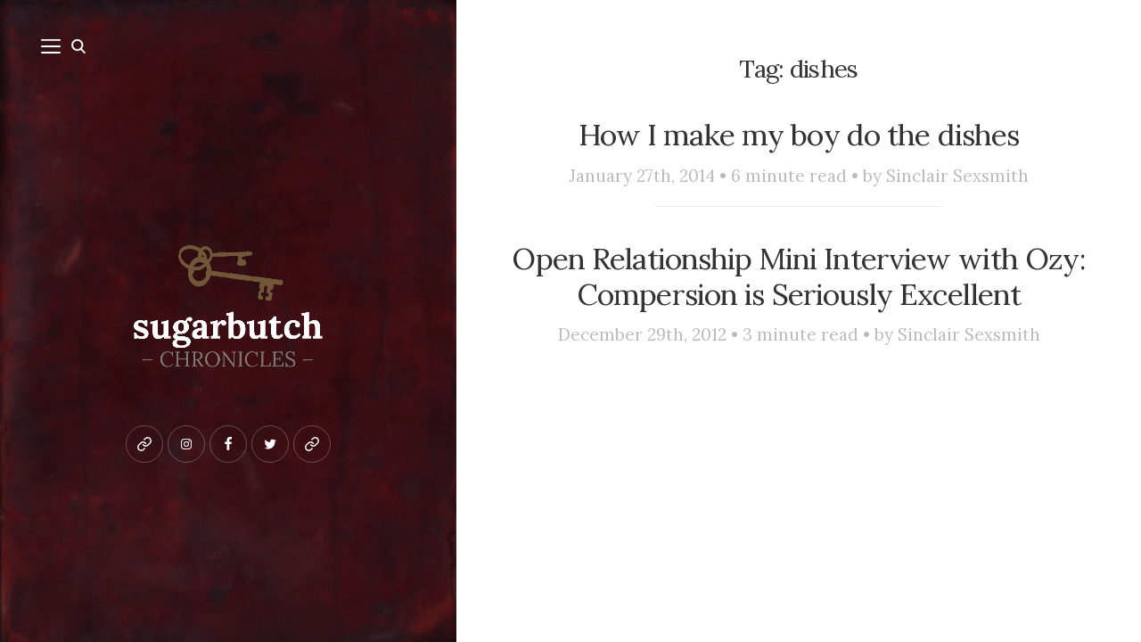

--- FILE ---
content_type: text/html; charset=UTF-8
request_url: https://www.sugarbutch.net/tag/dishes/
body_size: 17215
content:
<!DOCTYPE html>

<html lang="en-US">

<head>


	<meta name="viewport" content="width=device-width">
	<link rel="profile" href="http://gmpg.org/xfn/11">
	<link rel="pingback" href="https://www.sugarbutch.net/xmlrpc.php">
	<title>dishes &#8211; Sugarbutch</title>
<meta name='robots' content='max-image-preview:large' />

<link rel='dns-prefetch' href='//www.sugarbutch.net' />
<link rel='dns-prefetch' href='//stats.wp.com' />
<link rel='dns-prefetch' href='//fonts.googleapis.com' />
<link rel='dns-prefetch' href='//v0.wordpress.com' />
<link rel='dns-prefetch' href='//jetpack.wordpress.com' />
<link rel='dns-prefetch' href='//s0.wp.com' />
<link rel='dns-prefetch' href='//public-api.wordpress.com' />
<link rel='dns-prefetch' href='//0.gravatar.com' />
<link rel='dns-prefetch' href='//1.gravatar.com' />
<link rel='dns-prefetch' href='//2.gravatar.com' />
<link rel='preconnect' href='//c0.wp.com' />
<link rel="alternate" type="application/rss+xml" title="Sugarbutch &raquo; Feed" href="https://www.sugarbutch.net/feed/" />
<link rel="alternate" type="application/rss+xml" title="Sugarbutch &raquo; Comments Feed" href="https://www.sugarbutch.net/comments/feed/" />
<link rel="alternate" type="application/rss+xml" title="Sugarbutch &raquo; dishes Tag Feed" href="https://www.sugarbutch.net/tag/dishes/feed/" />
		<!-- This site uses the Google Analytics by MonsterInsights plugin v9.11.1 - Using Analytics tracking - https://www.monsterinsights.com/ -->
							
			
							<!-- / Google Analytics by MonsterInsights -->
		<style id='wp-img-auto-sizes-contain-inline-css' type='text/css'>
img:is([sizes=auto i],[sizes^="auto," i]){contain-intrinsic-size:3000px 1500px}
/*# sourceURL=wp-img-auto-sizes-contain-inline-css */
</style>
<style id='wp-emoji-styles-inline-css' type='text/css'>

	img.wp-smiley, img.emoji {
		display: inline !important;
		border: none !important;
		box-shadow: none !important;
		height: 1em !important;
		width: 1em !important;
		margin: 0 0.07em !important;
		vertical-align: -0.1em !important;
		background: none !important;
		padding: 0 !important;
	}
/*# sourceURL=wp-emoji-styles-inline-css */
</style>
<style id='wp-block-library-inline-css' type='text/css'>
:root{--wp-block-synced-color:#7a00df;--wp-block-synced-color--rgb:122,0,223;--wp-bound-block-color:var(--wp-block-synced-color);--wp-editor-canvas-background:#ddd;--wp-admin-theme-color:#007cba;--wp-admin-theme-color--rgb:0,124,186;--wp-admin-theme-color-darker-10:#006ba1;--wp-admin-theme-color-darker-10--rgb:0,107,160.5;--wp-admin-theme-color-darker-20:#005a87;--wp-admin-theme-color-darker-20--rgb:0,90,135;--wp-admin-border-width-focus:2px}@media (min-resolution:192dpi){:root{--wp-admin-border-width-focus:1.5px}}.wp-element-button{cursor:pointer}:root .has-very-light-gray-background-color{background-color:#eee}:root .has-very-dark-gray-background-color{background-color:#313131}:root .has-very-light-gray-color{color:#eee}:root .has-very-dark-gray-color{color:#313131}:root .has-vivid-green-cyan-to-vivid-cyan-blue-gradient-background{background:linear-gradient(135deg,#00d084,#0693e3)}:root .has-purple-crush-gradient-background{background:linear-gradient(135deg,#34e2e4,#4721fb 50%,#ab1dfe)}:root .has-hazy-dawn-gradient-background{background:linear-gradient(135deg,#faaca8,#dad0ec)}:root .has-subdued-olive-gradient-background{background:linear-gradient(135deg,#fafae1,#67a671)}:root .has-atomic-cream-gradient-background{background:linear-gradient(135deg,#fdd79a,#004a59)}:root .has-nightshade-gradient-background{background:linear-gradient(135deg,#330968,#31cdcf)}:root .has-midnight-gradient-background{background:linear-gradient(135deg,#020381,#2874fc)}:root{--wp--preset--font-size--normal:16px;--wp--preset--font-size--huge:42px}.has-regular-font-size{font-size:1em}.has-larger-font-size{font-size:2.625em}.has-normal-font-size{font-size:var(--wp--preset--font-size--normal)}.has-huge-font-size{font-size:var(--wp--preset--font-size--huge)}.has-text-align-center{text-align:center}.has-text-align-left{text-align:left}.has-text-align-right{text-align:right}.has-fit-text{white-space:nowrap!important}#end-resizable-editor-section{display:none}.aligncenter{clear:both}.items-justified-left{justify-content:flex-start}.items-justified-center{justify-content:center}.items-justified-right{justify-content:flex-end}.items-justified-space-between{justify-content:space-between}.screen-reader-text{border:0;clip-path:inset(50%);height:1px;margin:-1px;overflow:hidden;padding:0;position:absolute;width:1px;word-wrap:normal!important}.screen-reader-text:focus{background-color:#ddd;clip-path:none;color:#444;display:block;font-size:1em;height:auto;left:5px;line-height:normal;padding:15px 23px 14px;text-decoration:none;top:5px;width:auto;z-index:100000}html :where(.has-border-color){border-style:solid}html :where([style*=border-top-color]){border-top-style:solid}html :where([style*=border-right-color]){border-right-style:solid}html :where([style*=border-bottom-color]){border-bottom-style:solid}html :where([style*=border-left-color]){border-left-style:solid}html :where([style*=border-width]){border-style:solid}html :where([style*=border-top-width]){border-top-style:solid}html :where([style*=border-right-width]){border-right-style:solid}html :where([style*=border-bottom-width]){border-bottom-style:solid}html :where([style*=border-left-width]){border-left-style:solid}html :where(img[class*=wp-image-]){height:auto;max-width:100%}:where(figure){margin:0 0 1em}html :where(.is-position-sticky){--wp-admin--admin-bar--position-offset:var(--wp-admin--admin-bar--height,0px)}@media screen and (max-width:600px){html :where(.is-position-sticky){--wp-admin--admin-bar--position-offset:0px}}

/*# sourceURL=wp-block-library-inline-css */
</style><style id='global-styles-inline-css' type='text/css'>
:root{--wp--preset--aspect-ratio--square: 1;--wp--preset--aspect-ratio--4-3: 4/3;--wp--preset--aspect-ratio--3-4: 3/4;--wp--preset--aspect-ratio--3-2: 3/2;--wp--preset--aspect-ratio--2-3: 2/3;--wp--preset--aspect-ratio--16-9: 16/9;--wp--preset--aspect-ratio--9-16: 9/16;--wp--preset--color--black: #000000;--wp--preset--color--cyan-bluish-gray: #abb8c3;--wp--preset--color--white: #fff;--wp--preset--color--pale-pink: #f78da7;--wp--preset--color--vivid-red: #cf2e2e;--wp--preset--color--luminous-vivid-orange: #ff6900;--wp--preset--color--luminous-vivid-amber: #fcb900;--wp--preset--color--light-green-cyan: #7bdcb5;--wp--preset--color--vivid-green-cyan: #00d084;--wp--preset--color--pale-cyan-blue: #8ed1fc;--wp--preset--color--vivid-cyan-blue: #0693e3;--wp--preset--color--vivid-purple: #9b51e0;--wp--preset--color--brown: #cbb78f;--wp--preset--color--dark: #4a4a4a;--wp--preset--color--light-gray: #f5f5f5;--wp--preset--gradient--vivid-cyan-blue-to-vivid-purple: linear-gradient(135deg,rgb(6,147,227) 0%,rgb(155,81,224) 100%);--wp--preset--gradient--light-green-cyan-to-vivid-green-cyan: linear-gradient(135deg,rgb(122,220,180) 0%,rgb(0,208,130) 100%);--wp--preset--gradient--luminous-vivid-amber-to-luminous-vivid-orange: linear-gradient(135deg,rgb(252,185,0) 0%,rgb(255,105,0) 100%);--wp--preset--gradient--luminous-vivid-orange-to-vivid-red: linear-gradient(135deg,rgb(255,105,0) 0%,rgb(207,46,46) 100%);--wp--preset--gradient--very-light-gray-to-cyan-bluish-gray: linear-gradient(135deg,rgb(238,238,238) 0%,rgb(169,184,195) 100%);--wp--preset--gradient--cool-to-warm-spectrum: linear-gradient(135deg,rgb(74,234,220) 0%,rgb(151,120,209) 20%,rgb(207,42,186) 40%,rgb(238,44,130) 60%,rgb(251,105,98) 80%,rgb(254,248,76) 100%);--wp--preset--gradient--blush-light-purple: linear-gradient(135deg,rgb(255,206,236) 0%,rgb(152,150,240) 100%);--wp--preset--gradient--blush-bordeaux: linear-gradient(135deg,rgb(254,205,165) 0%,rgb(254,45,45) 50%,rgb(107,0,62) 100%);--wp--preset--gradient--luminous-dusk: linear-gradient(135deg,rgb(255,203,112) 0%,rgb(199,81,192) 50%,rgb(65,88,208) 100%);--wp--preset--gradient--pale-ocean: linear-gradient(135deg,rgb(255,245,203) 0%,rgb(182,227,212) 50%,rgb(51,167,181) 100%);--wp--preset--gradient--electric-grass: linear-gradient(135deg,rgb(202,248,128) 0%,rgb(113,206,126) 100%);--wp--preset--gradient--midnight: linear-gradient(135deg,rgb(2,3,129) 0%,rgb(40,116,252) 100%);--wp--preset--font-size--small: 13px;--wp--preset--font-size--medium: 20px;--wp--preset--font-size--large: 36px;--wp--preset--font-size--x-large: 42px;--wp--preset--spacing--20: 0.44rem;--wp--preset--spacing--30: 0.67rem;--wp--preset--spacing--40: 1rem;--wp--preset--spacing--50: 1.5rem;--wp--preset--spacing--60: 2.25rem;--wp--preset--spacing--70: 3.38rem;--wp--preset--spacing--80: 5.06rem;--wp--preset--shadow--natural: 6px 6px 9px rgba(0, 0, 0, 0.2);--wp--preset--shadow--deep: 12px 12px 50px rgba(0, 0, 0, 0.4);--wp--preset--shadow--sharp: 6px 6px 0px rgba(0, 0, 0, 0.2);--wp--preset--shadow--outlined: 6px 6px 0px -3px rgb(255, 255, 255), 6px 6px rgb(0, 0, 0);--wp--preset--shadow--crisp: 6px 6px 0px rgb(0, 0, 0);}:where(.is-layout-flex){gap: 0.5em;}:where(.is-layout-grid){gap: 0.5em;}body .is-layout-flex{display: flex;}.is-layout-flex{flex-wrap: wrap;align-items: center;}.is-layout-flex > :is(*, div){margin: 0;}body .is-layout-grid{display: grid;}.is-layout-grid > :is(*, div){margin: 0;}:where(.wp-block-columns.is-layout-flex){gap: 2em;}:where(.wp-block-columns.is-layout-grid){gap: 2em;}:where(.wp-block-post-template.is-layout-flex){gap: 1.25em;}:where(.wp-block-post-template.is-layout-grid){gap: 1.25em;}.has-black-color{color: var(--wp--preset--color--black) !important;}.has-cyan-bluish-gray-color{color: var(--wp--preset--color--cyan-bluish-gray) !important;}.has-white-color{color: var(--wp--preset--color--white) !important;}.has-pale-pink-color{color: var(--wp--preset--color--pale-pink) !important;}.has-vivid-red-color{color: var(--wp--preset--color--vivid-red) !important;}.has-luminous-vivid-orange-color{color: var(--wp--preset--color--luminous-vivid-orange) !important;}.has-luminous-vivid-amber-color{color: var(--wp--preset--color--luminous-vivid-amber) !important;}.has-light-green-cyan-color{color: var(--wp--preset--color--light-green-cyan) !important;}.has-vivid-green-cyan-color{color: var(--wp--preset--color--vivid-green-cyan) !important;}.has-pale-cyan-blue-color{color: var(--wp--preset--color--pale-cyan-blue) !important;}.has-vivid-cyan-blue-color{color: var(--wp--preset--color--vivid-cyan-blue) !important;}.has-vivid-purple-color{color: var(--wp--preset--color--vivid-purple) !important;}.has-black-background-color{background-color: var(--wp--preset--color--black) !important;}.has-cyan-bluish-gray-background-color{background-color: var(--wp--preset--color--cyan-bluish-gray) !important;}.has-white-background-color{background-color: var(--wp--preset--color--white) !important;}.has-pale-pink-background-color{background-color: var(--wp--preset--color--pale-pink) !important;}.has-vivid-red-background-color{background-color: var(--wp--preset--color--vivid-red) !important;}.has-luminous-vivid-orange-background-color{background-color: var(--wp--preset--color--luminous-vivid-orange) !important;}.has-luminous-vivid-amber-background-color{background-color: var(--wp--preset--color--luminous-vivid-amber) !important;}.has-light-green-cyan-background-color{background-color: var(--wp--preset--color--light-green-cyan) !important;}.has-vivid-green-cyan-background-color{background-color: var(--wp--preset--color--vivid-green-cyan) !important;}.has-pale-cyan-blue-background-color{background-color: var(--wp--preset--color--pale-cyan-blue) !important;}.has-vivid-cyan-blue-background-color{background-color: var(--wp--preset--color--vivid-cyan-blue) !important;}.has-vivid-purple-background-color{background-color: var(--wp--preset--color--vivid-purple) !important;}.has-black-border-color{border-color: var(--wp--preset--color--black) !important;}.has-cyan-bluish-gray-border-color{border-color: var(--wp--preset--color--cyan-bluish-gray) !important;}.has-white-border-color{border-color: var(--wp--preset--color--white) !important;}.has-pale-pink-border-color{border-color: var(--wp--preset--color--pale-pink) !important;}.has-vivid-red-border-color{border-color: var(--wp--preset--color--vivid-red) !important;}.has-luminous-vivid-orange-border-color{border-color: var(--wp--preset--color--luminous-vivid-orange) !important;}.has-luminous-vivid-amber-border-color{border-color: var(--wp--preset--color--luminous-vivid-amber) !important;}.has-light-green-cyan-border-color{border-color: var(--wp--preset--color--light-green-cyan) !important;}.has-vivid-green-cyan-border-color{border-color: var(--wp--preset--color--vivid-green-cyan) !important;}.has-pale-cyan-blue-border-color{border-color: var(--wp--preset--color--pale-cyan-blue) !important;}.has-vivid-cyan-blue-border-color{border-color: var(--wp--preset--color--vivid-cyan-blue) !important;}.has-vivid-purple-border-color{border-color: var(--wp--preset--color--vivid-purple) !important;}.has-vivid-cyan-blue-to-vivid-purple-gradient-background{background: var(--wp--preset--gradient--vivid-cyan-blue-to-vivid-purple) !important;}.has-light-green-cyan-to-vivid-green-cyan-gradient-background{background: var(--wp--preset--gradient--light-green-cyan-to-vivid-green-cyan) !important;}.has-luminous-vivid-amber-to-luminous-vivid-orange-gradient-background{background: var(--wp--preset--gradient--luminous-vivid-amber-to-luminous-vivid-orange) !important;}.has-luminous-vivid-orange-to-vivid-red-gradient-background{background: var(--wp--preset--gradient--luminous-vivid-orange-to-vivid-red) !important;}.has-very-light-gray-to-cyan-bluish-gray-gradient-background{background: var(--wp--preset--gradient--very-light-gray-to-cyan-bluish-gray) !important;}.has-cool-to-warm-spectrum-gradient-background{background: var(--wp--preset--gradient--cool-to-warm-spectrum) !important;}.has-blush-light-purple-gradient-background{background: var(--wp--preset--gradient--blush-light-purple) !important;}.has-blush-bordeaux-gradient-background{background: var(--wp--preset--gradient--blush-bordeaux) !important;}.has-luminous-dusk-gradient-background{background: var(--wp--preset--gradient--luminous-dusk) !important;}.has-pale-ocean-gradient-background{background: var(--wp--preset--gradient--pale-ocean) !important;}.has-electric-grass-gradient-background{background: var(--wp--preset--gradient--electric-grass) !important;}.has-midnight-gradient-background{background: var(--wp--preset--gradient--midnight) !important;}.has-small-font-size{font-size: var(--wp--preset--font-size--small) !important;}.has-medium-font-size{font-size: var(--wp--preset--font-size--medium) !important;}.has-large-font-size{font-size: var(--wp--preset--font-size--large) !important;}.has-x-large-font-size{font-size: var(--wp--preset--font-size--x-large) !important;}
/*# sourceURL=global-styles-inline-css */
</style>

<style id='classic-theme-styles-inline-css' type='text/css'>
/*! This file is auto-generated */
.wp-block-button__link{color:#fff;background-color:#32373c;border-radius:9999px;box-shadow:none;text-decoration:none;padding:calc(.667em + 2px) calc(1.333em + 2px);font-size:1.125em}.wp-block-file__button{background:#32373c;color:#fff;text-decoration:none}
/*# sourceURL=/wp-includes/css/classic-themes.min.css */
</style>
<link rel='stylesheet' id='convertkit-broadcasts-css' href='https://www.sugarbutch.net/wp-content/plugins/convertkit/resources/frontend/css/broadcasts.css?ver=3.1.4' type='text/css' media='all' />
<link rel='stylesheet' id='convertkit-button-css' href='https://www.sugarbutch.net/wp-content/plugins/convertkit/resources/frontend/css/button.css?ver=3.1.4' type='text/css' media='all' />
<style id='wp-block-button-inline-css' type='text/css'>
.wp-block-button__link{align-content:center;box-sizing:border-box;cursor:pointer;display:inline-block;height:100%;text-align:center;word-break:break-word}.wp-block-button__link.aligncenter{text-align:center}.wp-block-button__link.alignright{text-align:right}:where(.wp-block-button__link){border-radius:9999px;box-shadow:none;padding:calc(.667em + 2px) calc(1.333em + 2px);text-decoration:none}.wp-block-button[style*=text-decoration] .wp-block-button__link{text-decoration:inherit}.wp-block-buttons>.wp-block-button.has-custom-width{max-width:none}.wp-block-buttons>.wp-block-button.has-custom-width .wp-block-button__link{width:100%}.wp-block-buttons>.wp-block-button.has-custom-font-size .wp-block-button__link{font-size:inherit}.wp-block-buttons>.wp-block-button.wp-block-button__width-25{width:calc(25% - var(--wp--style--block-gap, .5em)*.75)}.wp-block-buttons>.wp-block-button.wp-block-button__width-50{width:calc(50% - var(--wp--style--block-gap, .5em)*.5)}.wp-block-buttons>.wp-block-button.wp-block-button__width-75{width:calc(75% - var(--wp--style--block-gap, .5em)*.25)}.wp-block-buttons>.wp-block-button.wp-block-button__width-100{flex-basis:100%;width:100%}.wp-block-buttons.is-vertical>.wp-block-button.wp-block-button__width-25{width:25%}.wp-block-buttons.is-vertical>.wp-block-button.wp-block-button__width-50{width:50%}.wp-block-buttons.is-vertical>.wp-block-button.wp-block-button__width-75{width:75%}.wp-block-button.is-style-squared,.wp-block-button__link.wp-block-button.is-style-squared{border-radius:0}.wp-block-button.no-border-radius,.wp-block-button__link.no-border-radius{border-radius:0!important}:root :where(.wp-block-button .wp-block-button__link.is-style-outline),:root :where(.wp-block-button.is-style-outline>.wp-block-button__link){border:2px solid;padding:.667em 1.333em}:root :where(.wp-block-button .wp-block-button__link.is-style-outline:not(.has-text-color)),:root :where(.wp-block-button.is-style-outline>.wp-block-button__link:not(.has-text-color)){color:currentColor}:root :where(.wp-block-button .wp-block-button__link.is-style-outline:not(.has-background)),:root :where(.wp-block-button.is-style-outline>.wp-block-button__link:not(.has-background)){background-color:initial;background-image:none}
/*# sourceURL=https://www.sugarbutch.net/wp-includes/blocks/button/style.min.css */
</style>
<link rel='stylesheet' id='convertkit-form-css' href='https://www.sugarbutch.net/wp-content/plugins/convertkit/resources/frontend/css/form.css?ver=3.1.4' type='text/css' media='all' />
<link rel='stylesheet' id='convertkit-form-builder-field-css' href='https://www.sugarbutch.net/wp-content/plugins/convertkit/resources/frontend/css/form-builder.css?ver=3.1.4' type='text/css' media='all' />
<link rel='stylesheet' id='convertkit-form-builder-css' href='https://www.sugarbutch.net/wp-content/plugins/convertkit/resources/frontend/css/form-builder.css?ver=3.1.4' type='text/css' media='all' />
<link rel='stylesheet' id='wcsob-css' href='https://www.sugarbutch.net/wp-content/plugins/sold-out-badge-for-woocommerce//style.css?ver=6.9' type='text/css' media='all' />
<style id='wcsob-inline-css' type='text/css'>
.wcsob_soldout { color: #ffffff;background: #9C9C9C;font-size: 12px;padding-top: 3px;padding-right: 8px;padding-bottom: 3px;padding-left: 8px;font-weight: bold;width: auto;height: auto;border-radius: 0px;z-index: 9999;text-align: center;position: absolute;top: 6px;right: auto;bottom: auto;left: 6px; }.single-product .wcsob_soldout { top: 6px;right: auto;bottom: auto;left: 6px; }
/*# sourceURL=wcsob-inline-css */
</style>
<link rel='stylesheet' id='woocommerce-layout-css' href='https://c0.wp.com/p/woocommerce/10.4.3/assets/css/woocommerce-layout.css' type='text/css' media='all' />
<style id='woocommerce-layout-inline-css' type='text/css'>

	.infinite-scroll .woocommerce-pagination {
		display: none;
	}
/*# sourceURL=woocommerce-layout-inline-css */
</style>
<link rel='stylesheet' id='woocommerce-smallscreen-css' href='https://c0.wp.com/p/woocommerce/10.4.3/assets/css/woocommerce-smallscreen.css' type='text/css' media='only screen and (max-width: 768px)' />
<link rel='stylesheet' id='woocommerce-general-css' href='https://c0.wp.com/p/woocommerce/10.4.3/assets/css/woocommerce.css' type='text/css' media='all' />
<style id='woocommerce-inline-inline-css' type='text/css'>
.woocommerce form .form-row .required { visibility: visible; }
/*# sourceURL=woocommerce-inline-inline-css */
</style>
<link rel='stylesheet' id='woo-checkout-for-digital-goods-css' href='https://www.sugarbutch.net/wp-content/plugins/woo-checkout-for-digital-goods/public/css/woo-checkout-for-digital-goods-public.css?ver=3.8.3' type='text/css' media='all' />
<link rel='stylesheet' id='wild-book-google-fonts-css' href='//fonts.googleapis.com/css2?family=Lora:ital,wght@0,400;0,700;1,400;1,700&#038;family=Raleway:wght@500;600&#038;display=swap' type='text/css' media='all' />
<link rel='stylesheet' id='wild-book-style-css' href='https://www.sugarbutch.net/wp-content/themes/wildbook/style.css?ver=1.9.5' type='text/css' media='all' />
<style id='wild-book-style-inline-css' type='text/css'>

        .sidebar a:hover {
          color: #ff0000;
        }
        .site {
          visibility:hidden;
        }
        .loaded .site {
          visibility:visible;
        }
      
/*# sourceURL=wild-book-style-inline-css */
</style>












<link rel="https://api.w.org/" href="https://www.sugarbutch.net/wp-json/" /><link rel="alternate" title="JSON" type="application/json" href="https://www.sugarbutch.net/wp-json/wp/v2/tags/6017" /><link rel="EditURI" type="application/rsd+xml" title="RSD" href="https://www.sugarbutch.net/xmlrpc.php?rsd" />
<meta name="generator" content="WordPress 6.9" />
<meta name="generator" content="WooCommerce 10.4.3" />
	<style>img#wpstats{display:none}</style>
			<noscript><style>.woocommerce-product-gallery{ opacity: 1 !important; }</style></noscript>
	<style type="text/css" id="custom-background-css">
        .sidebar {
          background-color: #5e0000;
        }
          .sidebar {
            background-image: url( https://www.sugarbutch.net/wp-content/uploads/2015/05/sugarbutch-bckground-2.jpg ) ;
          }
          .sidebar:before {
            display: block;
          }
          .sidebar {
            background-position: center center;
            background-size: cover;
            background-repeat: no-repeat;
            background-attachment: scroll;
          }
          .sidebar:before {
            opacity: 0.1;
          }</style><link rel="icon" href="https://www.sugarbutch.net/wp-content/uploads/2019/01/cropped-key-32x32.png" sizes="32x32" />
<link rel="icon" href="https://www.sugarbutch.net/wp-content/uploads/2019/01/cropped-key-192x192.png" sizes="192x192" />
<link rel="apple-touch-icon" href="https://www.sugarbutch.net/wp-content/uploads/2019/01/cropped-key-180x180.png" />
<meta name="msapplication-TileImage" content="https://www.sugarbutch.net/wp-content/uploads/2019/01/cropped-key-270x270.png" />
		<!-- Facebook Pixel Code -->
		
		<!-- End Facebook Pixel Code -->
				<style type="text/css" id="wp-custom-css">
			/* tag fix */
.entry-footer .tags-list {
	display: block;}

.entry-footer  .tags-list a {
    display: inline-block;
    margin: 4px;
	color: #686868;}

/* category page customixation */

.archive .page-header.inner-box, .archive .entry-content, .archive .post-thumbnail, .archive .entry-footer, .archive .post-thumbnail-caption {display:none !important}

.archive .inner-box {
    border-bottom: 0px solid #f2f2f2;
    padding-bottom: 0rem;
	    padding-top: 1rem;
}

.archive .entry-title, .archive .page-title {
	font-size: 1.95em;}

.archive {text-align:center;}
	
/* woo commerce customization */ 
.single-product .author-info, .single-product #comments, .single-product .post-navigation, .button.product_type_variable, .button.product_type_simple {display:none !important }

.additional_information_tab, .wc-tabs {
display: none !important;
}

.add_to_cart_button {display:none !important }

.single-product .entry-title {
	font-size: 2.6em;}

.woocommerce #content input.button.alt:hover, .woocommerce #respond input#submit.alt:hover, .woocommerce a.button.alt:hover, .woocommerce button.button.alt:hover, .woocommerce input.button.alt:hover, .woocommerce-page #content input.button.alt:hover, .woocommerce-page #respond input#submit.alt:hover, .woocommerce-page a.button.alt:hover, .woocommerce-page button.button.alt:hover, .woocommerce-page input.button.alt:hover {
background:#330000 !important;
background-color:#330000 !important;

color:white !important;

text-shadow: transparent !important;

box-shadow: none;

border-color:#330000 !important;

}

.woocommerce #content input.button:hover, .woocommerce #respond input#submit:hover, .woocommerce a.button:hover, .woocommerce button.button:hover, .woocommerce input.button:hover, .woocommerce-page #content input.button:hover, .woocommerce-page #respond input#submit:hover, .woocommerce-page a.button:hover, .woocommerce-page button.button:hover, .woocommerce-page input.button:hover {

background:#330000 !important;

background-color:#330000 !important;

color:white !important;

text-shadow: transparent !important;

box-shadow: none;

border-color:#330000 !important;

}

.woocommerce #content input.button, .woocommerce #respond input#submit, .woocommerce a.button, .woocommerce button.button, .woocommerce input.button, .woocommerce-page #content input.button, .woocommerce-page #respond input#submit, .woocommerce-page a.button, .woocommerce-page button.button, .woocommerce-page input.button, .woocommerce #respond input#submit.alt, .woocommerce a.button.alt, .woocommerce button.button.alt, .woocommerce input.button.alt {

background: #660000 !important;

color:white !important;

text-shadow: transparent !important;

border-color:#660000 !important;
	height:3em;

}

.woocommerce #content input.button.alt:hover, .woocommerce #respond input#submit.alt:hover, .woocommerce a.button.alt:hover, .woocommerce button.button.alt:hover, .woocommerce input.button.alt:hover, .woocommerce-page #content input.button.alt:hover, .woocommerce-page #respond input#submit.alt:hover, .woocommerce-page a.button.alt:hover, .woocommerce-page button.button.alt:hover, .woocommerce-page input.button.alt:hover {

background: #330000 !important;

box-shadow: none;

text-shadow: transparent !important;

color:white !important;

border-color:#330000 !important;

}
	
	
	
	
	
	

/* .archive .post-thumbnail, .archive .entry-content, .archive .entry-meta, .archive .entry-footer, .archive .page-header {
	display: none;
} */
/*full-width template  */
.page-id-14078 .sidebar {
	display: none !important;
}

.page-id-14078 #content, .page-id-14078 .secondary {
	margin-left: 0 !important;
	padding: 2%;
}

/* other cock confidence customizations  */
.page-id-14078 .entry-title {
	display: none;
}

.wbounce-modal form input[type=submit] {
	margin-left: auto;
	margin-right: auto;
	margin-top: 15px;
}

.archive .entry-meta {
	text-align: center;
}

.span-reading-time, .post-meta {
	font-style: normal !important;
	color: #bababa;
	text-align: center !important;
}

.span-reading-time:after {
	content: '\2022';
	margin: 0 7px;
	font-size: 8px;
	display: inline-block;
	vertical-align: middle;
	color: #d5d5d5;
}

.widget:last-child {
	margin-top: 40px;
	padding-top: 40px;
	margin-bottom: 0;
	border-top: 4px solid #FFFFFF;
}

.secondary input[type="submit"] {
	padding: 14px 17px 13px 20px;
	margin-left: 7px;
}

.secondary input[type="submit"]:hover {
	background-color: #cbb78f !important;
}

.secondary {
	border-top: 1px solid #f1f1f1;
	background-color: #f5f5f5;
}

@media (max-width:575px) {
	.marginfix {
		margin-top: 7px !important;
	}
}

.post-thumbnail img, .entry-summary img, .comment-avatar img {
	filter: grayscale(100%);
	-webkit-filter: grayscale(100%);
}

.post-thumbnail img:hover, .entry-summary img:hover, .comment-avatar img:hover {
	filter: grayscale(0%);
	-webkit-filter: grayscale(0%);
}

.section-title, .page-title, .widget-title, .comment-reply-title {
	font-size: 20px;
	margin: 0 0 20px;
}

.page-id-2 #comments {
	display: none;
}

#widget-area-1, #widget-area-2 {
	width: 100% !important;
}

.secondary #mad_mimi_signup_form * {
	display: inline-block;
}

.su-box-title {
	color: #333 !important;
}

.home .entry-content ul a {
	color: #595755;
}

.header-image img {
	max-width: 230px;
	height: auto;
	margin-top: 0;
}

/*
	CSS Migrated from Jetpack:
*/

/* .archive .post-thumbnail, .archive .entry-content, .archive .entry-meta, .archive .entry-footer, .archive .page-header {
	display: none;
} */
/*full-width template  */
.page-id-14078 .sidebar {
	display: none !important;
}

.page-id-14078 #content, .page-id-14078 .secondary {
	margin-left: 0 !important;
	padding: 2%;
}

/* other cock confidence customizations  */
.page-id-14078 .entry-title {
	display: none;
}

.wbounce-modal form input[type=submit] {
	margin-left: auto;
	margin-right: auto;
	margin-top: 15px;
}

.archive .entry-meta {
	text-align: center;
}

.span-reading-time, .post-meta {
	font-style: normal !important;
	color: #bababa;
	text-align: center !important;
}

.span-reading-time:after {
	content: '\2022';
	margin: 0 7px;
	font-size: 8px;
	display: inline-block;
	vertical-align: middle;
	color: #d5d5d5;
}

.widget:last-child {
	margin-top: 40px;
	padding-top: 40px;
	margin-bottom: 0;
	border-top: 4px solid #FFFFFF;
}

.secondary input[type="submit"] {
	padding: 14px 17px 13px 20px;
	margin-left: 7px;
}

.secondary input[type="submit"]:hover {
	background-color: #cbb78f !important;
}

.secondary {
	border-top: 1px solid #f1f1f1;
	background-color: #f5f5f5;
}

@media (max-width:575px) {
	.marginfix {
		margin-top: 7px !important;
	}
}

.post-thumbnail img, .entry-summary img, .comment-avatar img {
	filter: grayscale(100%);
	-webkit-filter: grayscale(100%);
}

.post-thumbnail img:hover, .entry-summary img:hover, .comment-avatar img:hover {
	filter: grayscale(0%);
	-webkit-filter: grayscale(0%);
}

.section-title, .page-title, .widget-title, .comment-reply-title {
	font-size: 20px;
	margin: 0 0 20px;
}

.page-id-2 #comments {
	display: none;
}

#widget-area-1, #widget-area-2 {
	width: 100% !important;
}

.secondary #mad_mimi_signup_form * {
	display: inline-block;
}

.su-box-title {
	color: #333 !important;
}

.home .entry-content ul a {
	color: #595755;
}

.header-image img {
	max-width: 230px;
	height: auto;
	margin-top: 0;
}


/* search results */

.search .page-header {display:none}

.search .list-item .post-thumbnail {display:none}

.search .entry-header {margin-bottom:0}

.search .list-item-row .list-item-content h2, .search .list-item-row .list-item-content div {text-align:center !important; width:100%;}

.search .list-item-row {
	display: block;}

.search #primary {padding-top:50px}

.search .entry-title a {
	font-size: 28px;
    line-height: 1.222222;
    letter-spacing: -.026315789em;
margin-top:0; padding-top:0;}

.search .post-meta a {color: #bababa; font-size:16px;}
.search .post-meta a:hover {color: #222}

.search article {border-bottom:0px;}

.search .entry-meta {
	display:block;
	margin-left:auto;
	margin-right:auto;
	width:50% !important;
	border-bottom: 1px solid #eee;
padding-bottom:20px; margin-bottom:0;}

/* woocommerce */

.woocommerce nav.woocommerce-pagination ul li, .woocommerce nav.woocommerce-pagination ul {
    border: 0px solid #d3ced2 !important;
    float: none;
}


.woocommerce nav.woocommerce-pagination ul {
    display: block;
    width: 100%;
    background-color: transparent;
}

.woocommerce nav.woocommerce-pagination ul li a, .woocommerce nav.woocommerce-pagination ul li span {
    margin: 0;
    text-decoration: none;
    padding: 0;
	line-height: 3 !important;}

#menu-table-of-contents .sub-menu li a {font-size: 130%;	 	 
 color: #c8ab77;}

.add_posts li a {
 color: #555;}

body .entry-content, body .entry-summary, body .page-content, body .comment-content {-webkit-hyphens: none;
    -moz-hyphens: none;
    -ms-hyphens: none;
    hyphens: none;
    word-wrap: none;
}

.post-password-form label {font-size:0px !important;}

.post-password-form input[type="password"] {
	font-size: 14px; }

.post-password-form p > input {padding: 13px !important;}

.archive #main .catmeta {color:#bababa !important; margin-top:0px;} 

body a:hover {text-decoration:none !important; color:#000}

.span-reading-time:after {
    content: none !important;
    margin: 0 0px;
    font-size: 8px;
    display: none;
    vertical-align: middle;
    color: #d5d5d5;
}
.entry-content {
	font-size: 18px}

body {
	font-size: 100%; }

.comment-content p {
font-size:100% !important
}
.comment-author {
font-size: 1.5em !important
}

.add_posts ul li {
margin-bottom:0em;}

.home .inner-container h2, .home .inner-container h1  {font-size:130%}
 
.archive #main * {
    font-weight: 400;
}

.archive #main {
margin: 8%;}

.search-results  .hentry {    padding: 1rem 3rem; }

.search-results .entry-header .entry-title {    font-size: 1.2em !important; }

.search-results .entry-summary {display:none}


body .su-box-title {
    display: none;
}

body .su-box {
    border-width: 0px;
    background-color: #efefef;
}

body .su-box-content {
	background-color: transparent;}

.postid-12741 .entry-content a img {
    display: inline-block;
}

.tag-this-week-in-photos .entry-content div {min-width:100%}

.tag-this-week-in-photos .entry-content div img {min-width:100%}

/* NEW STUFF */

/* category page customixation */

.archive .page-header.inner-box, .archive .entry-content, .archive .post-thumbnail, .archive .entry-footer, .archive .post-thumbnail-caption {display:none !important}

.archive .inner-box {
    border-bottom: 0px solid #f2f2f2;
    padding-bottom: 0rem;
	    padding-top: 1rem;
}

.archive .entry-title, .archive .page-title {
	font-size: 1.95em;}
	
/* woo commerce customization */ 
.single-product .author-info, .single-product #comments, .single-product .post-navigation, .button.product_type_variable, .button.product_type_simple {display:none !important }

.additional_information_tab, .wc-tabs {
display: none !important;
}

.add_to_cart_button {display:none !important }

.single-product .entry-title {
	font-size: 2.6em;}

.woocommerce #content input.button.alt:hover, .woocommerce #respond input#submit.alt:hover, .woocommerce a.button.alt:hover, .woocommerce button.button.alt:hover, .woocommerce input.button.alt:hover, .woocommerce-page #content input.button.alt:hover, .woocommerce-page #respond input#submit.alt:hover, .woocommerce-page a.button.alt:hover, .woocommerce-page button.button.alt:hover, .woocommerce-page input.button.alt:hover {
background:#330000 !important;
background-color:#330000 !important;

color:white !important;

text-shadow: transparent !important;

box-shadow: none;

border-color:#330000 !important;

}

.woocommerce #content input.button:hover, .woocommerce #respond input#submit:hover, .woocommerce a.button:hover, .woocommerce button.button:hover, .woocommerce input.button:hover, .woocommerce-page #content input.button:hover, .woocommerce-page #respond input#submit:hover, .woocommerce-page a.button:hover, .woocommerce-page button.button:hover, .woocommerce-page input.button:hover {

background:#330000 !important;

background-color:#330000 !important;

color:white !important;

text-shadow: transparent !important;

box-shadow: none;

border-color:#330000 !important;

}

.woocommerce #content input.button, .woocommerce #respond input#submit, .woocommerce a.button, .woocommerce button.button, .woocommerce input.button, .woocommerce-page #content input.button, .woocommerce-page #respond input#submit, .woocommerce-page a.button, .woocommerce-page button.button, .woocommerce-page input.button, .woocommerce #respond input#submit.alt, .woocommerce a.button.alt, .woocommerce button.button.alt, .woocommerce input.button.alt {

background: #660000 !important;

color:white !important;

text-shadow: transparent !important;

border-color:#660000 !important;
	height:3em;

}

.woocommerce #content input.button.alt:hover, .woocommerce #respond input#submit.alt:hover, .woocommerce a.button.alt:hover, .woocommerce button.button.alt:hover, .woocommerce input.button.alt:hover, .woocommerce-page #content input.button.alt:hover, .woocommerce-page #respond input#submit.alt:hover, .woocommerce-page a.button.alt:hover, .woocommerce-page button.button.alt:hover, .woocommerce-page input.button.alt:hover {

background: #330000 !important;

box-shadow: none;

text-shadow: transparent !important;

color:white !important;

border-color:#330000 !important;

}
	
	
	
	
	
	

/* .archive .post-thumbnail, .archive .entry-content, .archive .entry-meta, .archive .entry-footer, .archive .page-header {
	display: none;
} */
/*full-width template  */
.page-id-14078 .sidebar {
	display: none !important;
}

.page-id-14078 #content, .page-id-14078 .secondary {
	margin-left: 0 !important;
	padding: 2%;
}

/* other cock confidence customizations  */
.page-id-14078 .entry-title {
	display: none;
}

.wbounce-modal form input[type=submit] {
	margin-left: auto;
	margin-right: auto;
	margin-top: 15px;
}

.archive .entry-meta {
	text-align: center;
}

.span-reading-time, .post-meta {
	font-style: normal !important;
	color: #bababa;
	text-align: center !important;
}

.span-reading-time:after {
	content: '\2022';
	margin: 0 7px;
	font-size: 8px;
	display: inline-block;
	vertical-align: middle;
	color: #d5d5d5;
}

.widget:last-child {
	margin-top: 40px;
	padding-top: 40px;
	margin-bottom: 0;
	border-top: 4px solid #FFFFFF;
}

.secondary input[type="submit"] {
	padding: 14px 17px 13px 20px;
	margin-left: 7px;
}

.secondary input[type="submit"]:hover {
	background-color: #cbb78f !important;
}

.secondary {
	border-top: 1px solid #f1f1f1;
	background-color: #f5f5f5;
}

@media (max-width:575px) {
	.marginfix {
		margin-top: 7px !important;
	}
}

.post-thumbnail img, .entry-summary img, .comment-avatar img {
	filter: grayscale(100%);
	-webkit-filter: grayscale(100%);
}

.post-thumbnail img:hover, .entry-summary img:hover, .comment-avatar img:hover {
	filter: grayscale(0%);
	-webkit-filter: grayscale(0%);
}

.section-title, .page-title, .widget-title, .comment-reply-title {
	font-size: 20px;
	margin: 0 0 20px;
}

.page-id-2 #comments {
	display: none;
}

#widget-area-1, #widget-area-2 {
	width: 100% !important;
}

.secondary #mad_mimi_signup_form * {
	display: inline-block;
}

.su-box-title {
	color: #333 !important;
}

.home .entry-content ul a {
	color: #595755;
}

.header-image img {
	max-width: 230px;
	height: auto;
	margin-top: 0;
}

/*
	CSS Migrated from Jetpack:
*/

/* .archive .post-thumbnail, .archive .entry-content, .archive .entry-meta, .archive .entry-footer, .archive .page-header {
	display: none;
} */
/*full-width template  */
.page-id-14078 .sidebar {
	display: none !important;
}

.page-id-14078 #content, .page-id-14078 .secondary {
	margin-left: 0 !important;
	padding: 2%;
}

/* other cock confidence customizations  */
.page-id-14078 .entry-title {
	display: none;
}

.wbounce-modal form input[type=submit] {
	margin-left: auto;
	margin-right: auto;
	margin-top: 15px;
}

.archive .entry-meta {
	text-align: center;
}

.span-reading-time, .post-meta {
	font-style: normal !important;
	color: #bababa;
	text-align: center !important;
}

.span-reading-time:after {
	content: '\2022';
	margin: 0 7px;
	font-size: 8px;
	display: inline-block;
	vertical-align: middle;
	color: #d5d5d5;
}

.widget:last-child {
	margin-top: 40px;
	padding-top: 40px;
	margin-bottom: 0;
	border-top: 4px solid #FFFFFF;
}

.secondary input[type="submit"] {
	padding: 14px 17px 13px 20px;
	margin-left: 7px;
}

.secondary input[type="submit"]:hover {
	background-color: #cbb78f !important;
}

.secondary {
	border-top: 1px solid #f1f1f1;
	background-color: #f5f5f5;
}

@media (max-width:575px) {
	.marginfix {
		margin-top: 7px !important;
	}
}

.post-thumbnail img, .entry-summary img, .comment-avatar img {
	filter: grayscale(100%);
	-webkit-filter: grayscale(100%);
}

.post-thumbnail img:hover, .entry-summary img:hover, .comment-avatar img:hover {
	filter: grayscale(0%);
	-webkit-filter: grayscale(0%);
}

.section-title, .page-title, .widget-title, .comment-reply-title {
	font-size: 20px;
	margin: 0 0 20px;
}

.page-id-2 #comments {
	display: none;
}

#widget-area-1, #widget-area-2 {
	width: 100% !important;
}

.secondary #mad_mimi_signup_form * {
	display: inline-block;
}

.su-box-title {
	color: #333 !important;
}

.home .entry-content ul a {
	color: #595755;
}

.header-image img {
	max-width: 230px;
	height: auto;
	margin-top: 0;
}


		</style>
		<link rel='stylesheet' id='wc-stripe-blocks-checkout-style-css' href='https://www.sugarbutch.net/wp-content/plugins/woocommerce-gateway-stripe/build/upe-blocks.css?ver=5149cca93b0373758856' type='text/css' media='all' />
<link rel='stylesheet' id='wc-blocks-style-css' href='https://c0.wp.com/p/woocommerce/10.4.3/assets/client/blocks/wc-blocks.css' type='text/css' media='all' />
</head>

<body class="archive tag tag-dishes tag-6017 custom-background wp-embed-responsive wp-theme-wildbook theme-wildbook woocommerce-no-js loaded preloader-off sidebar-layout-1">
  
<div class="preloader">
  <div class="spinner">
    <div class="double-bounce1"></div>
    <div class="double-bounce2"></div>
  </div>
</div>

<div id="page" class="hfeed site">
  <nav id="sidebar-nav" class="sidebar-nav off-canvas-nav"><div id="nav-container" class="nav-container"><ul id="menu-toc-2023" class="nav-menu"><li id="menu-item-32915" class="menu-item menu-item-type-post_type menu-item-object-page menu-item-32915"><div class="ancestor-wrapper"><a href="https://www.sugarbutch.net/about/">About &#038; Contact</a></div><!-- .ancestor-wrapper --></li>
<li id="menu-item-32914" class="menu-item menu-item-type-post_type menu-item-object-page menu-item-home menu-item-has-children menu-item-32914"><div class="ancestor-wrapper"><a href="https://www.sugarbutch.net/">Writings</a><span class="submenu-arrow"><svg class="svg-icon" aria-hidden="true" role="img" focusable="false" xmlns="http://www.w3.org/2000/svg" width="20" height="20" viewBox="0 0 768 768"><path d="M169.376 310.624l192 192c12.512 12.512 32.768 12.512 45.248 0l192-192c12.512-12.512 12.512-32.768 0-45.248s-32.768-12.512-45.248 0l-169.376 169.376-169.376-169.376c-12.512-12.512-32.768-12.512-45.248 0s-12.512 32.768 0 45.248z"></path></svg></span></div><!-- .ancestor-wrapper -->
<ul class="sub-menu">
	<li id="menu-item-32920" class="menu-item menu-item-type-taxonomy menu-item-object-category menu-item-32920"><div class="ancestor-wrapper"><a href="https://www.sugarbutch.net/category/dirty-stories/">Dirty Stories</a></div><!-- .ancestor-wrapper --></li>
	<li id="menu-item-32919" class="menu-item menu-item-type-taxonomy menu-item-object-category menu-item-32919"><div class="ancestor-wrapper"><a href="https://www.sugarbutch.net/category/essays/">Essays</a></div><!-- .ancestor-wrapper --></li>
	<li id="menu-item-32918" class="menu-item menu-item-type-taxonomy menu-item-object-category menu-item-32918"><div class="ancestor-wrapper"><a href="https://www.sugarbutch.net/category/reviews/">Toy &#038; Book Reviews</a></div><!-- .ancestor-wrapper --></li>
	<li id="menu-item-32921" class="menu-item menu-item-type-taxonomy menu-item-object-category menu-item-32921"><div class="ancestor-wrapper"><a href="https://www.sugarbutch.net/category/poetry/">Poetry</a></div><!-- .ancestor-wrapper --></li>
	<li id="menu-item-32917" class="menu-item menu-item-type-taxonomy menu-item-object-category menu-item-32917"><div class="ancestor-wrapper"><a href="https://www.sugarbutch.net/category/personal/">Journal (Private)</a></div><!-- .ancestor-wrapper --></li>
	<li id="menu-item-32927" class="menu-item menu-item-type-post_type menu-item-object-page menu-item-32927"><div class="ancestor-wrapper"><a href="https://www.sugarbutch.net/password/">Get the Password</a></div><!-- .ancestor-wrapper --></li>
	<li id="menu-item-32928" class="menu-item menu-item-type-post_type menu-item-object-page menu-item-32928"><div class="ancestor-wrapper"><a href="https://www.sugarbutch.net/other-writings/">Other Writings</a></div><!-- .ancestor-wrapper --></li>
	<li id="menu-item-32922" class="menu-item menu-item-type-custom menu-item-object-custom menu-item-32922"><div class="ancestor-wrapper"><a href="http://sugarbutch.net/all">Complete Archive, 2006-2023</a></div><!-- .ancestor-wrapper --></li>
</ul>
</li>
<li id="menu-item-32912" class="menu-item menu-item-type-post_type menu-item-object-page menu-item-32912"><div class="ancestor-wrapper"><a href="https://www.sugarbutch.net/work-with-me/">Work With Me</a></div><!-- .ancestor-wrapper --></li>
<li id="menu-item-36843" class="menu-item menu-item-type-post_type menu-item-object-post menu-item-36843"><div class="ancestor-wrapper"><a href="https://www.sugarbutch.net/2025/01/calendar-2025/">2025 Events</a></div><!-- .ancestor-wrapper --></li>
<li id="menu-item-32913" class="menu-item menu-item-type-post_type menu-item-object-page menu-item-32913"><div class="ancestor-wrapper"><a href="https://www.sugarbutch.net/shop/">Order My Books</a></div><!-- .ancestor-wrapper --></li>
<li id="menu-item-33552" class="menu-item menu-item-type-custom menu-item-object-custom menu-item-33552"><div class="ancestor-wrapper"><a href="http://dsplayground.com">D/s Playground</a></div><!-- .ancestor-wrapper --></li>
<li id="menu-item-33525" class="menu-item menu-item-type-post_type menu-item-object-page menu-item-33525"><div class="ancestor-wrapper"><a href="https://www.sugarbutch.net/writing-spicy/">Writing Spicy</a></div><!-- .ancestor-wrapper --></li>
</ul></div> <a href="#" id="close-canvas-nav" class="close-canvas-nav"><svg class="svg-icon" aria-hidden="true" role="img" focusable="false" xmlns="http://www.w3.org/2000/svg" width="20" height="20" viewBox="0 0 768 768"><path d="M169.376 214.624l169.376 169.376-169.376 169.376c-12.512 12.512-12.512 32.768 0 45.248s32.768 12.512 45.248 0l169.376-169.376 169.376 169.376c12.512 12.512 32.768 12.512 45.248 0s12.512-32.768 0-45.248l-169.376-169.376 169.376-169.376c12.512-12.512 12.512-32.768 0-45.248s-32.768-12.512-45.248 0l-169.376 169.376-169.376-169.376c-12.512-12.512-32.768-12.512-45.248 0s-12.512 32.768 0 45.248z"></path></svg></a></nav>
  <div class="wrapper">
    
<div id="sidebar" class="sidebar">
  <div class="sidebar-inner">

    <nav id="sidebar-nav" class="sidebar-nav hidden-nav"><div id="nav-container" class="nav-container"><ul id="menu-toc-2024" class="nav-menu"><li class="menu-item menu-item-type-post_type menu-item-object-page menu-item-32915"><div class="ancestor-wrapper"><a href="https://www.sugarbutch.net/about/">About &#038; Contact</a></div><!-- .ancestor-wrapper --></li>
<li class="menu-item menu-item-type-post_type menu-item-object-page menu-item-home menu-item-has-children menu-item-32914"><div class="ancestor-wrapper"><a href="https://www.sugarbutch.net/">Writings</a><span class="submenu-arrow"><svg class="svg-icon" aria-hidden="true" role="img" focusable="false" xmlns="http://www.w3.org/2000/svg" width="20" height="20" viewBox="0 0 768 768"><path d="M169.376 310.624l192 192c12.512 12.512 32.768 12.512 45.248 0l192-192c12.512-12.512 12.512-32.768 0-45.248s-32.768-12.512-45.248 0l-169.376 169.376-169.376-169.376c-12.512-12.512-32.768-12.512-45.248 0s-12.512 32.768 0 45.248z"></path></svg></span></div><!-- .ancestor-wrapper -->
<ul class="sub-menu">
	<li class="menu-item menu-item-type-taxonomy menu-item-object-category menu-item-32920"><div class="ancestor-wrapper"><a href="https://www.sugarbutch.net/category/dirty-stories/">Dirty Stories</a></div><!-- .ancestor-wrapper --></li>
	<li class="menu-item menu-item-type-taxonomy menu-item-object-category menu-item-32919"><div class="ancestor-wrapper"><a href="https://www.sugarbutch.net/category/essays/">Essays</a></div><!-- .ancestor-wrapper --></li>
	<li class="menu-item menu-item-type-taxonomy menu-item-object-category menu-item-32918"><div class="ancestor-wrapper"><a href="https://www.sugarbutch.net/category/reviews/">Toy &#038; Book Reviews</a></div><!-- .ancestor-wrapper --></li>
	<li class="menu-item menu-item-type-taxonomy menu-item-object-category menu-item-32921"><div class="ancestor-wrapper"><a href="https://www.sugarbutch.net/category/poetry/">Poetry</a></div><!-- .ancestor-wrapper --></li>
	<li class="menu-item menu-item-type-taxonomy menu-item-object-category menu-item-32917"><div class="ancestor-wrapper"><a href="https://www.sugarbutch.net/category/personal/">Journal (Private)</a></div><!-- .ancestor-wrapper --></li>
	<li class="menu-item menu-item-type-post_type menu-item-object-page menu-item-32927"><div class="ancestor-wrapper"><a href="https://www.sugarbutch.net/password/">Get the Password</a></div><!-- .ancestor-wrapper --></li>
	<li class="menu-item menu-item-type-post_type menu-item-object-page menu-item-32928"><div class="ancestor-wrapper"><a href="https://www.sugarbutch.net/other-writings/">Other Writings</a></div><!-- .ancestor-wrapper --></li>
	<li class="menu-item menu-item-type-custom menu-item-object-custom menu-item-32922"><div class="ancestor-wrapper"><a href="http://sugarbutch.net/all">Complete Archive, 2006-2023</a></div><!-- .ancestor-wrapper --></li>
</ul>
</li>
<li class="menu-item menu-item-type-post_type menu-item-object-page menu-item-32912"><div class="ancestor-wrapper"><a href="https://www.sugarbutch.net/work-with-me/">Work With Me</a></div><!-- .ancestor-wrapper --></li>
<li class="menu-item menu-item-type-post_type menu-item-object-post menu-item-36843"><div class="ancestor-wrapper"><a href="https://www.sugarbutch.net/2025/01/calendar-2025/">2025 Events</a></div><!-- .ancestor-wrapper --></li>
<li class="menu-item menu-item-type-post_type menu-item-object-page menu-item-32913"><div class="ancestor-wrapper"><a href="https://www.sugarbutch.net/shop/">Order My Books</a></div><!-- .ancestor-wrapper --></li>
<li class="menu-item menu-item-type-custom menu-item-object-custom menu-item-33552"><div class="ancestor-wrapper"><a href="http://dsplayground.com">D/s Playground</a></div><!-- .ancestor-wrapper --></li>
<li class="menu-item menu-item-type-post_type menu-item-object-page menu-item-33525"><div class="ancestor-wrapper"><a href="https://www.sugarbutch.net/writing-spicy/">Writing Spicy</a></div><!-- .ancestor-wrapper --></li>
</ul></div></nav><div class="search-modal">

	<div class="search-modal-inner modal-inner">

			
      <form role="search" method="get" class="search-form" action="https://www.sugarbutch.net/">
        <div class="search-wrap">
          <label>
            <input type="search" class="search-field" placeholder="Type keywords..." value="" name="s" title="Search for:" />
          </label>
          <button type="submit" class="search-submit"><svg class="svg-icon" aria-hidden="true" role="img" focusable="false" xmlns="http://www.w3.org/2000/svg" viewBox="0 0 56.966 56.966"><path d="M55.146,51.887L41.588,37.786c3.486-4.144,5.396-9.358,5.396-14.786c0-12.682-10.318-23-23-23s-23,10.318-23,23 s10.318,23,23,23c4.761,0,9.298-1.436,13.177-4.162l13.661,14.208c0.571,0.593,1.339,0.92,2.162,0.92 c0.779,0,1.518-0.297,2.079-0.837C56.255,54.982,56.293,53.08,55.146,51.887z M23.984,6c9.374,0,17,7.626,17,17s-7.626,17-17,17 s-17-7.626-17-17S14.61,6,23.984,6z" /></svg></button>
        </div>
			</form>
			<a href="#" class="toggle search-untoggle close-search-toggle">
				<span class="screen-reader-text">Close search</span>
				<svg class="svg-icon" aria-hidden="true" role="img" focusable="false" xmlns="http://www.w3.org/2000/svg" width="20" height="20" viewBox="0 0 768 768"><path d="M169.376 214.624l169.376 169.376-169.376 169.376c-12.512 12.512-12.512 32.768 0 45.248s32.768 12.512 45.248 0l169.376-169.376 169.376 169.376c12.512 12.512 32.768 12.512 45.248 0s12.512-32.768 0-45.248l-169.376-169.376 169.376-169.376c12.512-12.512 12.512-32.768 0-45.248s-32.768-12.512-45.248 0l-169.376 169.376-169.376-169.376c-12.512-12.512-32.768-12.512-45.248 0s-12.512 32.768 0 45.248z"></path></svg>			</a><!-- .search-toggle -->

	</div><!-- .search-modal-inner -->

</div><!-- .menu-modal -->

    
    <div class="toggle-buttons">

      
        <button id="nav-toggle" class="toggle nav-toggle"><svg class="svg-icon" aria-hidden="true" role="img" focusable="false" height="384pt" viewBox="0 -53 384 384" width="384pt" xmlns="http://www.w3.org/2000/svg"><path d="m368 154.667969h-352c-8.832031 0-16-7.167969-16-16s7.167969-16 16-16h352c8.832031 0 16 7.167969 16 16s-7.167969 16-16 16zm0 0" /><path d="m368 32h-352c-8.832031 0-16-7.167969-16-16s7.167969-16 16-16h352c8.832031 0 16 7.167969 16 16s-7.167969 16-16 16zm0 0" /><path d="m368 277.332031h-352c-8.832031 0-16-7.167969-16-16s7.167969-16 16-16h352c8.832031 0 16 7.167969 16 16s-7.167969 16-16 16zm0 0" /></svg></button>

      
      
        <button id="search-toggle" class="toggle search-toggle"><svg class="svg-icon" aria-hidden="true" role="img" focusable="false" xmlns="http://www.w3.org/2000/svg" viewBox="0 0 56.966 56.966"><path d="M55.146,51.887L41.588,37.786c3.486-4.144,5.396-9.358,5.396-14.786c0-12.682-10.318-23-23-23s-23,10.318-23,23 s10.318,23,23,23c4.761,0,9.298-1.436,13.177-4.162l13.661,14.208c0.571,0.593,1.339,0.92,2.162,0.92 c0.779,0,1.518-0.297,2.079-0.837C56.255,54.982,56.293,53.08,55.146,51.887z M23.984,6c9.374,0,17,7.626,17,17s-7.626,17-17,17 s-17-7.626-17-17S14.61,6,23.984,6z" /></svg></button>

      
    </div>

    
    <header id="masthead" class="site-header" role="banner">
      
      <div class="site-identity">
        <div class="header-image"><a href="https://www.sugarbutch.net/" rel="home"><img src="https://www.sugarbutch.net/wp-content/uploads/2015/05/sugarbutch-new-logo-3.png" height="724" width="725" alt="Sugarbutch" /></a></div>

<nav aria-label="Social links" class="social-menu-wrapper">

	<ul class="social-menu sidebar-social">

	    <li id="menu-item-37031" class="menu-item menu-item-type-custom menu-item-object-custom menu-item-37031"><a href="https://bsky.app/profile/sugarbutch.net"><span class="screen-reader-text">Bluesky</span><svg class="svg-icon" aria-hidden="true" role="img" focusable="false" xmlns="http://www.w3.org/2000/svg" width="18" height="18" viewBox="0 0 18 18"><path d="M6.70846497,10.3082552 C6.43780491,9.94641406 6.5117218,9.43367048 6.87356298,9.16301045 C7.23540415,8.89235035 7.74814771,8.96626726 8.01880776,9.32810842 C8.5875786,10.0884893 9.45856383,10.5643487 10.4057058,10.6321812 C11.3528479,10.7000136 12.2827563,10.3531306 12.9541853,9.68145807 L15.3987642,7.23705399 C16.6390369,5.9529049 16.6212992,3.91168563 15.3588977,2.6492841 C14.0964962,1.38688258 12.0552769,1.36914494 10.77958,2.60113525 L9.37230725,4.00022615 C9.05185726,4.31881314 8.53381538,4.31730281 8.21522839,3.99685275 C7.89664141,3.67640269 7.89815174,3.15836082 8.21860184,2.83977385 L9.63432671,1.43240056 C11.5605503,-0.42800847 14.6223793,-0.401402004 16.5159816,1.49220028 C18.4095838,3.38580256 18.4361903,6.44763148 16.5658147,8.38399647 L14.1113741,10.838437 C13.1043877,11.8457885 11.7095252,12.366113 10.2888121,12.2643643 C8.86809903,12.1626156 7.56162126,11.4488264 6.70846497,10.3082552 Z M11.291535,7.6917448 C11.5621951,8.05358597 11.4882782,8.56632952 11.126437,8.83698955 C10.7645959,9.10764965 10.2518523,9.03373274 9.98119227,8.67189158 C9.4124214,7.91151075 8.54143617,7.43565129 7.59429414,7.36781884 C6.6471521,7.29998638 5.71724372,7.64686937 5.04581464,8.31854193 L2.60123581,10.762946 C1.36096312,12.0470951 1.37870076,14.0883144 2.64110228,15.3507159 C3.90350381,16.6131174 5.94472309,16.630855 7.21873082,15.400549 L8.61782171,14.0014581 C8.93734159,13.6819382 9.45538568,13.6819382 9.77490556,14.0014581 C10.0944254,14.320978 10.0944254,14.839022 9.77490556,15.1585419 L8.36567329,16.5675994 C6.43944966,18.4280085 3.37762074,18.401402 1.48401846,16.5077998 C-0.409583822,14.6141975 -0.436190288,11.5523685 1.43418536,9.61600353 L3.88862594,7.16156298 C4.89561225,6.15421151 6.29047483,5.63388702 7.71118789,5.7356357 C9.13190097,5.83738438 10.4383788,6.55117356 11.291535,7.6917448 Z" /></svg></a></li>
<li id="menu-item-30006" class="menu-item menu-item-type-custom menu-item-object-custom menu-item-30006"><a href="https://www.instagram.com/mrsexsmith/"><span class="screen-reader-text">instagram</span><svg class="svg-icon" aria-hidden="true" role="img" focusable="false" width="24" height="24" viewBox="0 0 24 24" xmlns="http://www.w3.org/2000/svg"><path d="M12,4.622c2.403,0,2.688,0.009,3.637,0.052c0.877,0.04,1.354,0.187,1.671,0.31c0.42,0.163,0.72,0.358,1.035,0.673 c0.315,0.315,0.51,0.615,0.673,1.035c0.123,0.317,0.27,0.794,0.31,1.671c0.043,0.949,0.052,1.234,0.052,3.637 s-0.009,2.688-0.052,3.637c-0.04,0.877-0.187,1.354-0.31,1.671c-0.163,0.42-0.358,0.72-0.673,1.035 c-0.315,0.315-0.615,0.51-1.035,0.673c-0.317,0.123-0.794,0.27-1.671,0.31c-0.949,0.043-1.233,0.052-3.637,0.052 s-2.688-0.009-3.637-0.052c-0.877-0.04-1.354-0.187-1.671-0.31c-0.42-0.163-0.72-0.358-1.035-0.673 c-0.315-0.315-0.51-0.615-0.673-1.035c-0.123-0.317-0.27-0.794-0.31-1.671C4.631,14.688,4.622,14.403,4.622,12 s0.009-2.688,0.052-3.637c0.04-0.877,0.187-1.354,0.31-1.671c0.163-0.42,0.358-0.72,0.673-1.035 c0.315-0.315,0.615-0.51,1.035-0.673c0.317-0.123,0.794-0.27,1.671-0.31C9.312,4.631,9.597,4.622,12,4.622 M12,3 C9.556,3,9.249,3.01,8.289,3.054C7.331,3.098,6.677,3.25,6.105,3.472C5.513,3.702,5.011,4.01,4.511,4.511 c-0.5,0.5-0.808,1.002-1.038,1.594C3.25,6.677,3.098,7.331,3.054,8.289C3.01,9.249,3,9.556,3,12c0,2.444,0.01,2.751,0.054,3.711 c0.044,0.958,0.196,1.612,0.418,2.185c0.23,0.592,0.538,1.094,1.038,1.594c0.5,0.5,1.002,0.808,1.594,1.038 c0.572,0.222,1.227,0.375,2.185,0.418C9.249,20.99,9.556,21,12,21s2.751-0.01,3.711-0.054c0.958-0.044,1.612-0.196,2.185-0.418 c0.592-0.23,1.094-0.538,1.594-1.038c0.5-0.5,0.808-1.002,1.038-1.594c0.222-0.572,0.375-1.227,0.418-2.185 C20.99,14.751,21,14.444,21,12s-0.01-2.751-0.054-3.711c-0.044-0.958-0.196-1.612-0.418-2.185c-0.23-0.592-0.538-1.094-1.038-1.594 c-0.5-0.5-1.002-0.808-1.594-1.038c-0.572-0.222-1.227-0.375-2.185-0.418C14.751,3.01,14.444,3,12,3L12,3z M12,7.378 c-2.552,0-4.622,2.069-4.622,4.622S9.448,16.622,12,16.622s4.622-2.069,4.622-4.622S14.552,7.378,12,7.378z M12,15 c-1.657,0-3-1.343-3-3s1.343-3,3-3s3,1.343,3,3S13.657,15,12,15z M16.804,6.116c-0.596,0-1.08,0.484-1.08,1.08 s0.484,1.08,1.08,1.08c0.596,0,1.08-0.484,1.08-1.08S17.401,6.116,16.804,6.116z"></path></svg></a></li>
<li id="menu-item-30007" class="menu-item menu-item-type-custom menu-item-object-custom menu-item-30007"><a href="https://www.facebook.com/sugarbutch"><span class="screen-reader-text">facebook</span><svg class="svg-icon" aria-hidden="true" role="img" focusable="false" width="24" height="24" viewBox="0 0 1792 1792" xmlns="http://www.w3.org/2000/svg"><path d="M1343 12v264h-157q-86 0-116 36t-30 108v189h293l-39 296h-254v759h-306v-759h-255v-296h255v-218q0-186 104-288.5t277-102.5q147 0 228 12z" /></svg></a></li>
<li id="menu-item-30005" class="menu-item menu-item-type-custom menu-item-object-custom menu-item-30005"><a href="https://twitter.com/mrsexsmith"><span class="screen-reader-text">twitter</span><svg class="svg-icon" aria-hidden="true" role="img" focusable="false" width="24" height="24" viewBox="0 0 24 24" xmlns="http://www.w3.org/2000/svg"><path d="M22.23,5.924c-0.736,0.326-1.527,0.547-2.357,0.646c0.847-0.508,1.498-1.312,1.804-2.27 c-0.793,0.47-1.671,0.812-2.606,0.996C18.324,4.498,17.257,4,16.077,4c-2.266,0-4.103,1.837-4.103,4.103 c0,0.322,0.036,0.635,0.106,0.935C8.67,8.867,5.647,7.234,3.623,4.751C3.27,5.357,3.067,6.062,3.067,6.814 c0,1.424,0.724,2.679,1.825,3.415c-0.673-0.021-1.305-0.206-1.859-0.513c0,0.017,0,0.034,0,0.052c0,1.988,1.414,3.647,3.292,4.023 c-0.344,0.094-0.707,0.144-1.081,0.144c-0.264,0-0.521-0.026-0.772-0.074c0.522,1.63,2.038,2.816,3.833,2.85 c-1.404,1.1-3.174,1.756-5.096,1.756c-0.331,0-0.658-0.019-0.979-0.057c1.816,1.164,3.973,1.843,6.29,1.843 c7.547,0,11.675-6.252,11.675-11.675c0-0.178-0.004-0.355-0.012-0.531C20.985,7.47,21.68,6.747,22.23,5.924z"></path></svg></a></li>
<li id="menu-item-33550" class="menu-item menu-item-type-custom menu-item-object-custom menu-item-33550"><a href="http://patreon.com/mrsexsmith"><span class="screen-reader-text">patreon</span><svg class="svg-icon" aria-hidden="true" role="img" focusable="false" xmlns="http://www.w3.org/2000/svg" width="18" height="18" viewBox="0 0 18 18"><path d="M6.70846497,10.3082552 C6.43780491,9.94641406 6.5117218,9.43367048 6.87356298,9.16301045 C7.23540415,8.89235035 7.74814771,8.96626726 8.01880776,9.32810842 C8.5875786,10.0884893 9.45856383,10.5643487 10.4057058,10.6321812 C11.3528479,10.7000136 12.2827563,10.3531306 12.9541853,9.68145807 L15.3987642,7.23705399 C16.6390369,5.9529049 16.6212992,3.91168563 15.3588977,2.6492841 C14.0964962,1.38688258 12.0552769,1.36914494 10.77958,2.60113525 L9.37230725,4.00022615 C9.05185726,4.31881314 8.53381538,4.31730281 8.21522839,3.99685275 C7.89664141,3.67640269 7.89815174,3.15836082 8.21860184,2.83977385 L9.63432671,1.43240056 C11.5605503,-0.42800847 14.6223793,-0.401402004 16.5159816,1.49220028 C18.4095838,3.38580256 18.4361903,6.44763148 16.5658147,8.38399647 L14.1113741,10.838437 C13.1043877,11.8457885 11.7095252,12.366113 10.2888121,12.2643643 C8.86809903,12.1626156 7.56162126,11.4488264 6.70846497,10.3082552 Z M11.291535,7.6917448 C11.5621951,8.05358597 11.4882782,8.56632952 11.126437,8.83698955 C10.7645959,9.10764965 10.2518523,9.03373274 9.98119227,8.67189158 C9.4124214,7.91151075 8.54143617,7.43565129 7.59429414,7.36781884 C6.6471521,7.29998638 5.71724372,7.64686937 5.04581464,8.31854193 L2.60123581,10.762946 C1.36096312,12.0470951 1.37870076,14.0883144 2.64110228,15.3507159 C3.90350381,16.6131174 5.94472309,16.630855 7.21873082,15.400549 L8.61782171,14.0014581 C8.93734159,13.6819382 9.45538568,13.6819382 9.77490556,14.0014581 C10.0944254,14.320978 10.0944254,14.839022 9.77490556,15.1585419 L8.36567329,16.5675994 C6.43944966,18.4280085 3.37762074,18.401402 1.48401846,16.5077998 C-0.409583822,14.6141975 -0.436190288,11.5523685 1.43418536,9.61600353 L3.88862594,7.16156298 C4.89561225,6.15421151 6.29047483,5.63388702 7.71118789,5.7356357 C9.13190097,5.83738438 10.4383788,6.55117356 11.291535,7.6917448 Z" /></svg></a></li>

	</ul><!-- .sidebar-social -->

</nav><!-- .social-menu-wrapper -->

      </div>

          </header>

    <footer id="colophon" class="site-info" role="contentinfo">
      <div class="site-copyright"> </div>    </footer>

  </div><!-- .sidebar-inner -->
</div><!-- .sidebar -->
    <div id="content" class="site-content">
    
    
	<section id="primary" class="content-area">
		<main id="main" class="site-main" role="main">

		
			<header class="page-header">
				<h1 class="page-title">Tag: <span>dishes</span></h1>			</header><!-- .page-header -->

      
     <h1><a href="https://www.sugarbutch.net/2014/01/how-i-make-my-boy-do-the-dishes/" rel="bookmark" title="How I make my boy do the dishes">How I make my boy do the dishes</a></h1>
<h3 class="catmeta">January 27th, 2014 &#8226; <span class="span-reading-time rt-reading-time"><span class="rt-label rt-prefix"></span> <span class="rt-time"> 6</span> <span class="rt-label rt-postfix"></span></span> minute read &#8226; by <a href="https://www.sugarbutch.net/author/admin/" title="Posts by Sinclair Sexsmith" rel="author">Sinclair Sexsmith</a></h3>

<hr style="width:50%; color:#eee; margin:20px; margin-left:auto; margin-right:auto" />

 
     <h1><a href="https://www.sugarbutch.net/2012/12/open-relationship-mini-interview-with-ozy/" rel="bookmark" title="Open Relationship Mini Interview with Ozy: Compersion is Seriously Excellent">Open Relationship Mini Interview with Ozy: Compersion is Seriously Excellent</a></h1>
<h3 class="catmeta">December 29th, 2012 &#8226; <span class="span-reading-time rt-reading-time"><span class="rt-label rt-prefix"></span> <span class="rt-time"> 3</span> <span class="rt-label rt-postfix"></span></span> minute read &#8226; by <a href="https://www.sugarbutch.net/author/admin/" title="Posts by Sinclair Sexsmith" rel="author">Sinclair Sexsmith</a></h3>

<hr style="width:50%; color:#eee; margin:20px; margin-left:auto; margin-right:auto" />

 
		</main><!-- .site-main -->
	</section><!-- .content-area -->

				
			    
						    </div><!-- .site-content -->
	   	</div> 
	</div><!-- #page -->
				<noscript><img height="1" width="1" style="display:none" src="https://www.facebook.com/tr?id=513709579221846&amp;ev=PageView&amp;noscript=1"/></noscript>
			

	
	
















<script data-jetpack-boost="ignore" id="wp-emoji-settings" type="application/json">
{"baseUrl":"https://s.w.org/images/core/emoji/17.0.2/72x72/","ext":".png","svgUrl":"https://s.w.org/images/core/emoji/17.0.2/svg/","svgExt":".svg","source":{"concatemoji":"https://www.sugarbutch.net/wp-includes/js/wp-emoji-release.min.js?ver=6.9"}}
</script>

		
		<script>window._wca = window._wca || [];</script><script src="//www.googletagmanager.com/gtag/js?id=G-S120QLQR1F"  data-cfasync="false" data-wpfc-render="false" type="text/javascript" async></script><script data-cfasync="false" data-wpfc-render="false" type="text/javascript">
				var mi_version = '9.11.1';
				var mi_track_user = true;
				var mi_no_track_reason = '';
								var MonsterInsightsDefaultLocations = {"page_location":"https:\/\/www.sugarbutch.net\/tag\/dishes\/"};
								if ( typeof MonsterInsightsPrivacyGuardFilter === 'function' ) {
					var MonsterInsightsLocations = (typeof MonsterInsightsExcludeQuery === 'object') ? MonsterInsightsPrivacyGuardFilter( MonsterInsightsExcludeQuery ) : MonsterInsightsPrivacyGuardFilter( MonsterInsightsDefaultLocations );
				} else {
					var MonsterInsightsLocations = (typeof MonsterInsightsExcludeQuery === 'object') ? MonsterInsightsExcludeQuery : MonsterInsightsDefaultLocations;
				}

								var disableStrs = [
										'ga-disable-G-S120QLQR1F',
									];

				/* Function to detect opted out users */
				function __gtagTrackerIsOptedOut() {
					for (var index = 0; index < disableStrs.length; index++) {
						if (document.cookie.indexOf(disableStrs[index] + '=true') > -1) {
							return true;
						}
					}

					return false;
				}

				/* Disable tracking if the opt-out cookie exists. */
				if (__gtagTrackerIsOptedOut()) {
					for (var index = 0; index < disableStrs.length; index++) {
						window[disableStrs[index]] = true;
					}
				}

				/* Opt-out function */
				function __gtagTrackerOptout() {
					for (var index = 0; index < disableStrs.length; index++) {
						document.cookie = disableStrs[index] + '=true; expires=Thu, 31 Dec 2099 23:59:59 UTC; path=/';
						window[disableStrs[index]] = true;
					}
				}

				if ('undefined' === typeof gaOptout) {
					function gaOptout() {
						__gtagTrackerOptout();
					}
				}
								window.dataLayer = window.dataLayer || [];

				window.MonsterInsightsDualTracker = {
					helpers: {},
					trackers: {},
				};
				if (mi_track_user) {
					function __gtagDataLayer() {
						dataLayer.push(arguments);
					}

					function __gtagTracker(type, name, parameters) {
						if (!parameters) {
							parameters = {};
						}

						if (parameters.send_to) {
							__gtagDataLayer.apply(null, arguments);
							return;
						}

						if (type === 'event') {
														parameters.send_to = monsterinsights_frontend.v4_id;
							var hookName = name;
							if (typeof parameters['event_category'] !== 'undefined') {
								hookName = parameters['event_category'] + ':' + name;
							}

							if (typeof MonsterInsightsDualTracker.trackers[hookName] !== 'undefined') {
								MonsterInsightsDualTracker.trackers[hookName](parameters);
							} else {
								__gtagDataLayer('event', name, parameters);
							}
							
						} else {
							__gtagDataLayer.apply(null, arguments);
						}
					}

					__gtagTracker('js', new Date());
					__gtagTracker('set', {
						'developer_id.dZGIzZG': true,
											});
					if ( MonsterInsightsLocations.page_location ) {
						__gtagTracker('set', MonsterInsightsLocations);
					}
										__gtagTracker('config', 'G-S120QLQR1F', {"forceSSL":"true"} );
										window.gtag = __gtagTracker;										(function () {
						/* https://developers.google.com/analytics/devguides/collection/analyticsjs/ */
						/* ga and __gaTracker compatibility shim. */
						var noopfn = function () {
							return null;
						};
						var newtracker = function () {
							return new Tracker();
						};
						var Tracker = function () {
							return null;
						};
						var p = Tracker.prototype;
						p.get = noopfn;
						p.set = noopfn;
						p.send = function () {
							var args = Array.prototype.slice.call(arguments);
							args.unshift('send');
							__gaTracker.apply(null, args);
						};
						var __gaTracker = function () {
							var len = arguments.length;
							if (len === 0) {
								return;
							}
							var f = arguments[len - 1];
							if (typeof f !== 'object' || f === null || typeof f.hitCallback !== 'function') {
								if ('send' === arguments[0]) {
									var hitConverted, hitObject = false, action;
									if ('event' === arguments[1]) {
										if ('undefined' !== typeof arguments[3]) {
											hitObject = {
												'eventAction': arguments[3],
												'eventCategory': arguments[2],
												'eventLabel': arguments[4],
												'value': arguments[5] ? arguments[5] : 1,
											}
										}
									}
									if ('pageview' === arguments[1]) {
										if ('undefined' !== typeof arguments[2]) {
											hitObject = {
												'eventAction': 'page_view',
												'page_path': arguments[2],
											}
										}
									}
									if (typeof arguments[2] === 'object') {
										hitObject = arguments[2];
									}
									if (typeof arguments[5] === 'object') {
										Object.assign(hitObject, arguments[5]);
									}
									if ('undefined' !== typeof arguments[1].hitType) {
										hitObject = arguments[1];
										if ('pageview' === hitObject.hitType) {
											hitObject.eventAction = 'page_view';
										}
									}
									if (hitObject) {
										action = 'timing' === arguments[1].hitType ? 'timing_complete' : hitObject.eventAction;
										hitConverted = mapArgs(hitObject);
										__gtagTracker('event', action, hitConverted);
									}
								}
								return;
							}

							function mapArgs(args) {
								var arg, hit = {};
								var gaMap = {
									'eventCategory': 'event_category',
									'eventAction': 'event_action',
									'eventLabel': 'event_label',
									'eventValue': 'event_value',
									'nonInteraction': 'non_interaction',
									'timingCategory': 'event_category',
									'timingVar': 'name',
									'timingValue': 'value',
									'timingLabel': 'event_label',
									'page': 'page_path',
									'location': 'page_location',
									'title': 'page_title',
									'referrer' : 'page_referrer',
								};
								for (arg in args) {
																		if (!(!args.hasOwnProperty(arg) || !gaMap.hasOwnProperty(arg))) {
										hit[gaMap[arg]] = args[arg];
									} else {
										hit[arg] = args[arg];
									}
								}
								return hit;
							}

							try {
								f.hitCallback();
							} catch (ex) {
							}
						};
						__gaTracker.create = newtracker;
						__gaTracker.getByName = newtracker;
						__gaTracker.getAll = function () {
							return [];
						};
						__gaTracker.remove = noopfn;
						__gaTracker.loaded = true;
						window['__gaTracker'] = __gaTracker;
					})();
									} else {
										console.log("");
					(function () {
						function __gtagTracker() {
							return null;
						}

						window['__gtagTracker'] = __gtagTracker;
						window['gtag'] = __gtagTracker;
					})();
									}
			</script><script type="text/javascript" src="https://www.sugarbutch.net/wp-content/plugins/google-analytics-for-wordpress/assets/js/frontend-gtag.min.js?ver=9.11.1" id="monsterinsights-frontend-script-js" async="async" data-wp-strategy="async"></script><script data-cfasync="false" data-wpfc-render="false" type="text/javascript" id='monsterinsights-frontend-script-js-extra'>/* <![CDATA[ */
var monsterinsights_frontend = {"js_events_tracking":"true","download_extensions":"doc,pdf,ppt,zip,xls,docx,pptx,xlsx","inbound_paths":"[]","home_url":"https:\/\/www.sugarbutch.net","hash_tracking":"false","v4_id":"G-S120QLQR1F"};/* ]]> */
</script><script type="text/javascript" src="https://c0.wp.com/c/6.9/wp-includes/js/jquery/jquery.min.js" id="jquery-core-js"></script><script type="text/javascript" src="https://c0.wp.com/c/6.9/wp-includes/js/jquery/jquery-migrate.min.js" id="jquery-migrate-js"></script><script type="text/javascript" src="https://c0.wp.com/p/woocommerce/10.4.3/assets/js/jquery-blockui/jquery.blockUI.min.js" id="wc-jquery-blockui-js" defer="defer" data-wp-strategy="defer"></script><script type="text/javascript" id="wc-add-to-cart-js-extra">
/* <![CDATA[ */
var wc_add_to_cart_params = {"ajax_url":"/wp-admin/admin-ajax.php","wc_ajax_url":"/?wc-ajax=%%endpoint%%","i18n_view_cart":"View cart","cart_url":"https://www.sugarbutch.net/cart/","is_cart":"","cart_redirect_after_add":"no"};
//# sourceURL=wc-add-to-cart-js-extra
/* ]]> */
</script><script type="text/javascript" src="https://c0.wp.com/p/woocommerce/10.4.3/assets/js/frontend/add-to-cart.min.js" id="wc-add-to-cart-js" defer="defer" data-wp-strategy="defer"></script><script type="text/javascript" src="https://c0.wp.com/p/woocommerce/10.4.3/assets/js/js-cookie/js.cookie.min.js" id="wc-js-cookie-js" defer="defer" data-wp-strategy="defer"></script><script type="text/javascript" id="woocommerce-js-extra">
/* <![CDATA[ */
var woocommerce_params = {"ajax_url":"/wp-admin/admin-ajax.php","wc_ajax_url":"/?wc-ajax=%%endpoint%%","i18n_password_show":"Show password","i18n_password_hide":"Hide password","currency":"USD"};
//# sourceURL=woocommerce-js-extra
/* ]]> */
</script><script type="text/javascript" src="https://c0.wp.com/p/woocommerce/10.4.3/assets/js/frontend/woocommerce.min.js" id="woocommerce-js" defer="defer" data-wp-strategy="defer"></script><script type="text/javascript" src="https://www.sugarbutch.net/wp-content/plugins/woo-checkout-for-digital-goods/public/js/woo-checkout-for-digital-goods-public.js?ver=3.8.3" id="woo-checkout-for-digital-goods-js"></script><script type="text/javascript" src="https://stats.wp.com/s-202604.js" id="woocommerce-analytics-js" defer="defer" data-wp-strategy="defer"></script><script>
			var aepc_pixel = {"pixel_id":"513709579221846","user":{},"enable_advanced_events":"yes","fire_delay":"0","can_use_sku":"yes","enable_viewcontent":"no","enable_addtocart":"no","enable_addtowishlist":"no","enable_initiatecheckout":"no","enable_addpaymentinfo":"no","enable_purchase":"no","allowed_params":{"AddToCart":["value","currency","content_category","content_name","content_type","content_ids"],"AddToWishlist":["value","currency","content_category","content_name","content_type","content_ids"]}},
				aepc_pixel_args = [],
				aepc_extend_args = function( args ) {
					if ( typeof args === 'undefined' ) {
						args = {};
					}

					for(var key in aepc_pixel_args)
						args[key] = aepc_pixel_args[key];

					return args;
				};

			// Extend args
			if ( 'yes' === aepc_pixel.enable_advanced_events ) {
				aepc_pixel_args.userAgent = navigator.userAgent;
				aepc_pixel_args.language = navigator.language;

				if ( document.referrer.indexOf( document.domain ) < 0 ) {
					aepc_pixel_args.referrer = document.referrer;
				}
			}

						!function(f,b,e,v,n,t,s){if(f.fbq)return;n=f.fbq=function(){n.callMethod?
				n.callMethod.apply(n,arguments):n.queue.push(arguments)};if(!f._fbq)f._fbq=n;
				n.push=n;n.loaded=!0;n.version='2.0';n.agent='dvpixelcaffeinewordpress';n.queue=[];t=b.createElement(e);t.async=!0;
				t.src=v;s=b.getElementsByTagName(e)[0];s.parentNode.insertBefore(t,s)}(window,
				document,'script','https://connect.facebook.net/en_US/fbevents.js');
			
						fbq('init', aepc_pixel.pixel_id, aepc_pixel.user);

							setTimeout( function() {
				fbq('track', "PageView", aepc_pixel_args);
			}, aepc_pixel.fire_delay * 1000 );
					</script><script type="speculationrules">
{"prefetch":[{"source":"document","where":{"and":[{"href_matches":"/*"},{"not":{"href_matches":["/wp-*.php","/wp-admin/*","/wp-content/uploads/*","/wp-content/*","/wp-content/plugins/*","/wp-content/themes/wildbook/*","/*\\?(.+)"]}},{"not":{"selector_matches":"a[rel~=\"nofollow\"]"}},{"not":{"selector_matches":".no-prefetch, .no-prefetch a"}}]},"eagerness":"conservative"}]}
</script><script>
    (function() {
      function get_wwsgd_cookie_value() {
          var wwsgd_cookie = document.cookie.split('; ').map(function(ea) { return ea.split('=') }).find(function(ea) { return ea[0] === 'wwsgd_visits'})
          return (wwsgd_cookie && parseInt(wwsgd_cookie[1], 10)) || 0
      }

      function set_wwsgd_cookie_value(value) {
          var d = new Date();
          d.setTime(d.getTime() + 365*24*60*60);
          document.cookie = 'wwsgd_visits' + '=' + value + ";path=/;expires=" + d.toGMTString()
      }

      document.addEventListener("DOMContentLoaded", function() {
          var count = get_wwsgd_cookie_value() + 1;
          set_wwsgd_cookie_value(count)

          if ( count <= 5 ) {
              Array.from(document.getElementsByClassName('wwsgd_new_visitor')).forEach(function(ea) { ea.style.display = '' })
          }
          else {
              Array.from(document.getElementsByClassName('wwsgd_return_visitor')).forEach(function(ea) { ea.style.display = '' })
          }
      })
    })();
</script><script type='text/javascript'>
		(function () {
			var c = document.body.className;
			c = c.replace(/woocommerce-no-js/, 'woocommerce-js');
			document.body.className = c;
		})();
	</script><script type="text/javascript" id="convertkit-broadcasts-js-extra">
/* <![CDATA[ */
var convertkit_broadcasts = {"ajax_url":"https://www.sugarbutch.net/wp-admin/admin-ajax.php","action":"convertkit_broadcasts_render","debug":""};
//# sourceURL=convertkit-broadcasts-js-extra
/* ]]> */
</script><script type="text/javascript" src="https://www.sugarbutch.net/wp-content/plugins/convertkit/resources/frontend/js/broadcasts.js?ver=3.1.4" id="convertkit-broadcasts-js"></script><script type="text/javascript" id="alg-wc-pop-frontend-js-extra">
/* <![CDATA[ */
var alg_wc_pop_data_object = {"force_decimals":"","force_decimal_width":"2"};
//# sourceURL=alg-wc-pop-frontend-js-extra
/* ]]> */
</script><script type="text/javascript" src="https://www.sugarbutch.net/wp-content/plugins/product-open-pricing-name-your-price-for-woocommerce/includes/js/alg-wc-pop-frontend.js?ver=1.7.3" id="alg-wc-pop-frontend-js"></script><script type="text/javascript" src="https://c0.wp.com/c/6.9/wp-includes/js/dist/vendor/wp-polyfill.min.js" id="wp-polyfill-js"></script><script type="text/javascript" src="https://www.sugarbutch.net/wp-content/plugins/jetpack/jetpack_vendor/automattic/woocommerce-analytics/build/woocommerce-analytics-client.js?minify=false&amp;ver=75adc3c1e2933e2c8c6a" id="woocommerce-analytics-client-js" defer="defer" data-wp-strategy="defer"></script><script type="text/javascript" id="wild-book-functions-js-extra">
/* <![CDATA[ */
var wdbVars = {"leftArrow":"\u003Csvg class=\"svg-icon\" aria-hidden=\"true\" role=\"img\" focusable=\"false\" xmlns=\"http://www.w3.org/2000/svg\" width=\"20\" height=\"20\" viewBox=\"0 0 768 768\"\u003E\u003Cpath d=\"M502.624 553.376l-169.376-169.376 169.376-169.376c12.512-12.512 12.512-32.768 0-45.248s-32.768-12.512-45.248 0l-192 192c-12.512 12.512-12.512 32.768 0 45.248l192 192c12.512 12.512 32.768 12.512 45.248 0s12.512-32.768 0-45.248z\"\u003E\u003C/path\u003E\u003C/svg\u003E","rightArrow":"\u003Csvg class=\"svg-icon\" aria-hidden=\"true\" role=\"img\" focusable=\"false\" xmlns=\"http://www.w3.org/2000/svg\" width=\"20\" height=\"20\" viewBox=\"0 0 768 768\"\u003E\u003Cpath d=\"M310.624 598.624l192-192c12.512-12.512 12.512-32.768 0-45.248l-192-192c-12.512-12.512-32.768-12.512-45.248 0s-12.512 32.768 0 45.248l169.376 169.376-169.376 169.376c-12.512 12.512-12.512 32.768 0 45.248s32.768 12.512 45.248 0z\"\u003E\u003C/path\u003E\u003C/svg\u003E"};
//# sourceURL=wild-book-functions-js-extra
/* ]]> */
</script><script type="text/javascript" src="https://www.sugarbutch.net/wp-content/themes/wildbook/assets/js/functions.dev.js?ver=1.9.5" id="wild-book-functions-js"></script><script type="text/javascript" id="convertkit-js-js-extra">
/* <![CDATA[ */
var convertkit = {"ajaxurl":"https://www.sugarbutch.net/wp-admin/admin-ajax.php","debug":"","nonce":"e341ce0853","subscriber_id":""};
//# sourceURL=convertkit-js-js-extra
/* ]]> */
</script><script type="text/javascript" src="https://www.sugarbutch.net/wp-content/plugins/convertkit/resources/frontend/js/convertkit.js?ver=3.1.4" id="convertkit-js-js"></script><script type="text/javascript" src="https://c0.wp.com/p/woocommerce/10.4.3/assets/js/sourcebuster/sourcebuster.min.js" id="sourcebuster-js-js"></script><script type="text/javascript" id="wc-order-attribution-js-extra">
/* <![CDATA[ */
var wc_order_attribution = {"params":{"lifetime":1.0e-5,"session":30,"base64":false,"ajaxurl":"https://www.sugarbutch.net/wp-admin/admin-ajax.php","prefix":"wc_order_attribution_","allowTracking":true},"fields":{"source_type":"current.typ","referrer":"current_add.rf","utm_campaign":"current.cmp","utm_source":"current.src","utm_medium":"current.mdm","utm_content":"current.cnt","utm_id":"current.id","utm_term":"current.trm","utm_source_platform":"current.plt","utm_creative_format":"current.fmt","utm_marketing_tactic":"current.tct","session_entry":"current_add.ep","session_start_time":"current_add.fd","session_pages":"session.pgs","session_count":"udata.vst","user_agent":"udata.uag"}};
//# sourceURL=wc-order-attribution-js-extra
/* ]]> */
</script><script type="text/javascript" src="https://c0.wp.com/p/woocommerce/10.4.3/assets/js/frontend/order-attribution.min.js" id="wc-order-attribution-js"></script><script type="text/javascript" id="jetpack-stats-js-before">
/* <![CDATA[ */
_stq = window._stq || [];
_stq.push([ "view", {"v":"ext","blog":"3914124","post":"0","tz":"-8","srv":"www.sugarbutch.net","arch_tag":"dishes","arch_results":"2","j":"1:15.4"} ]);
_stq.push([ "clickTrackerInit", "3914124", "0" ]);
//# sourceURL=jetpack-stats-js-before
/* ]]> */
</script><script type="text/javascript" src="https://stats.wp.com/e-202604.js" id="jetpack-stats-js" defer="defer" data-wp-strategy="defer"></script><script type="text/javascript" id="aepc-pixel-events-js-extra">
/* <![CDATA[ */
var aepc_pixel_events = {"custom_events":{"AdvancedEvents":[{"params":{"login_status":"not_logged_in","tax_post_tag":"dishes","object_id":6017,"object_type":"tag_archive"}}]},"api":{"root":"https://www.sugarbutch.net/wp-json/","nonce":"ce5a44b98b"}};
//# sourceURL=aepc-pixel-events-js-extra
/* ]]> */
</script><script type="text/javascript" src="https://www.sugarbutch.net/wp-content/plugins/pixel-caffeine/build/frontend.js?ver=2.3.3" id="aepc-pixel-events-js"></script><script type="module">
/* <![CDATA[ */
/*! This file is auto-generated */
const a=JSON.parse(document.getElementById("wp-emoji-settings").textContent),o=(window._wpemojiSettings=a,"wpEmojiSettingsSupports"),s=["flag","emoji"];function i(e){try{var t={supportTests:e,timestamp:(new Date).valueOf()};sessionStorage.setItem(o,JSON.stringify(t))}catch(e){}}function c(e,t,n){e.clearRect(0,0,e.canvas.width,e.canvas.height),e.fillText(t,0,0);t=new Uint32Array(e.getImageData(0,0,e.canvas.width,e.canvas.height).data);e.clearRect(0,0,e.canvas.width,e.canvas.height),e.fillText(n,0,0);const a=new Uint32Array(e.getImageData(0,0,e.canvas.width,e.canvas.height).data);return t.every((e,t)=>e===a[t])}function p(e,t){e.clearRect(0,0,e.canvas.width,e.canvas.height),e.fillText(t,0,0);var n=e.getImageData(16,16,1,1);for(let e=0;e<n.data.length;e++)if(0!==n.data[e])return!1;return!0}function u(e,t,n,a){switch(t){case"flag":return n(e,"\ud83c\udff3\ufe0f\u200d\u26a7\ufe0f","\ud83c\udff3\ufe0f\u200b\u26a7\ufe0f")?!1:!n(e,"\ud83c\udde8\ud83c\uddf6","\ud83c\udde8\u200b\ud83c\uddf6")&&!n(e,"\ud83c\udff4\udb40\udc67\udb40\udc62\udb40\udc65\udb40\udc6e\udb40\udc67\udb40\udc7f","\ud83c\udff4\u200b\udb40\udc67\u200b\udb40\udc62\u200b\udb40\udc65\u200b\udb40\udc6e\u200b\udb40\udc67\u200b\udb40\udc7f");case"emoji":return!a(e,"\ud83e\u1fac8")}return!1}function f(e,t,n,a){let r;const o=(r="undefined"!=typeof WorkerGlobalScope&&self instanceof WorkerGlobalScope?new OffscreenCanvas(300,150):document.createElement("canvas")).getContext("2d",{willReadFrequently:!0}),s=(o.textBaseline="top",o.font="600 32px Arial",{});return e.forEach(e=>{s[e]=t(o,e,n,a)}),s}function r(e){var t=document.createElement("script");t.src=e,t.defer=!0,document.head.appendChild(t)}a.supports={everything:!0,everythingExceptFlag:!0},new Promise(t=>{let n=function(){try{var e=JSON.parse(sessionStorage.getItem(o));if("object"==typeof e&&"number"==typeof e.timestamp&&(new Date).valueOf()<e.timestamp+604800&&"object"==typeof e.supportTests)return e.supportTests}catch(e){}return null}();if(!n){if("undefined"!=typeof Worker&&"undefined"!=typeof OffscreenCanvas&&"undefined"!=typeof URL&&URL.createObjectURL&&"undefined"!=typeof Blob)try{var e="postMessage("+f.toString()+"("+[JSON.stringify(s),u.toString(),c.toString(),p.toString()].join(",")+"));",a=new Blob([e],{type:"text/javascript"});const r=new Worker(URL.createObjectURL(a),{name:"wpTestEmojiSupports"});return void(r.onmessage=e=>{i(n=e.data),r.terminate(),t(n)})}catch(e){}i(n=f(s,u,c,p))}t(n)}).then(e=>{for(const n in e)a.supports[n]=e[n],a.supports.everything=a.supports.everything&&a.supports[n],"flag"!==n&&(a.supports.everythingExceptFlag=a.supports.everythingExceptFlag&&a.supports[n]);var t;a.supports.everythingExceptFlag=a.supports.everythingExceptFlag&&!a.supports.flag,a.supports.everything||((t=a.source||{}).concatemoji?r(t.concatemoji):t.wpemoji&&t.twemoji&&(r(t.twemoji),r(t.wpemoji)))});
//# sourceURL=https://www.sugarbutch.net/wp-includes/js/wp-emoji-loader.min.js
/* ]]> */
</script><script type="text/javascript">
			(function() {
				window.wcAnalytics = window.wcAnalytics || {};
				const wcAnalytics = window.wcAnalytics;

				// Set the assets URL for webpack to find the split assets.
				wcAnalytics.assets_url = 'https://www.sugarbutch.net/wp-content/plugins/jetpack/jetpack_vendor/automattic/woocommerce-analytics/src/../build/';

				// Set the REST API tracking endpoint URL.
				wcAnalytics.trackEndpoint = 'https://www.sugarbutch.net/wp-json/woocommerce-analytics/v1/track';

				// Set common properties for all events.
				wcAnalytics.commonProps = {"blog_id":3914124,"store_id":"6998fe34-2742-410f-a2e3-a6ad722332ca","ui":null,"url":"https://www.sugarbutch.net","woo_version":"10.4.3","wp_version":"6.9","store_admin":0,"device":"desktop","store_currency":"USD","timezone":"America/Los_Angeles","is_guest":1};

				// Set the event queue.
				wcAnalytics.eventQueue = [];

				// Features.
				wcAnalytics.features = {
					ch: false,
					sessionTracking: false,
					proxy: false,
				};

				wcAnalytics.breadcrumbs = ["Posts tagged \u0026ldquo;dishes\u0026rdquo;"];

				// Page context flags.
				wcAnalytics.pages = {
					isAccountPage: false,
					isCart: false,
				};
			})();
		</script></body>
</html>